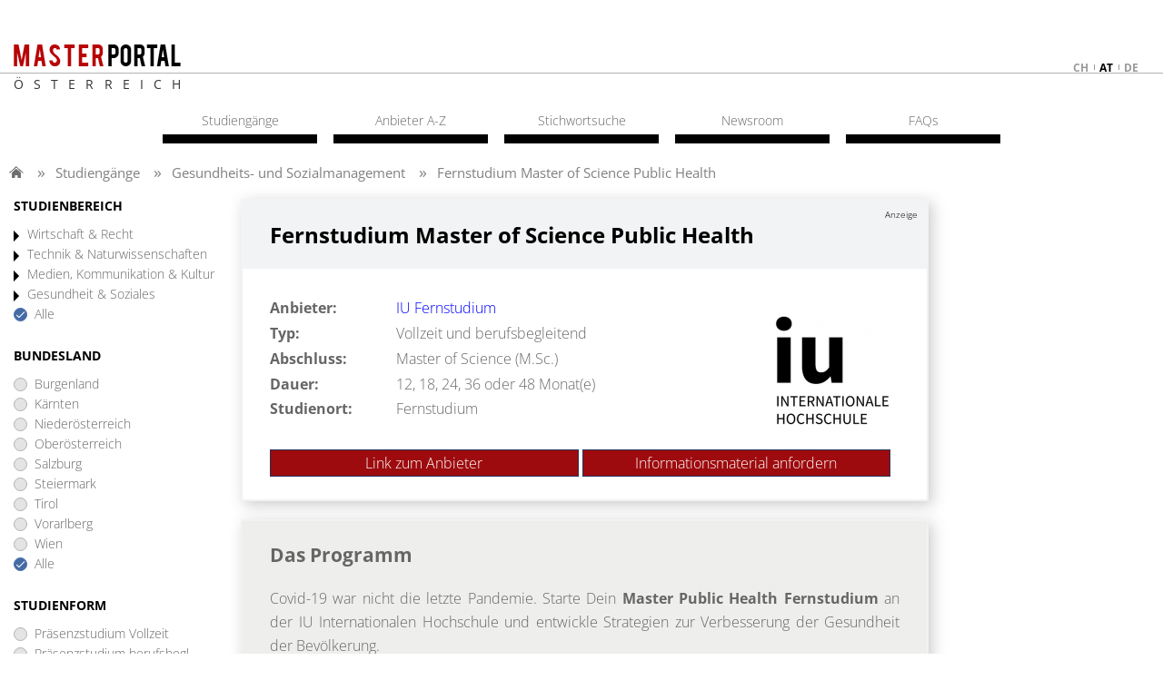

--- FILE ---
content_type: text/html;charset=UTF-8
request_url: https://www.postgraduate-master.at/studiengang/fernstudium_master_of_science_public_health-4786.htm
body_size: 13080
content:
<!-- Deutschland Österreich --><!DOCTYPE html>
<html lang="de">
<head>
  <meta charset="UTF-8">
  
  <meta name="viewport" content="width=device-width, initial-scale=1.0">
  <meta name="publisher" content="plus Media GmbH">
  <meta name="copyright" content="(c) plus Media GmbH">
  <meta name="author" content="plus Media GmbH">
  <meta name="audience" content="all, alle">
  <meta name="Page-type" content="Bildungsportal">
  <meta name="expires" content="NEVER">
  <meta name="description" content="Alles über den Studiengang Fernstudium Master of Science Public Health | IU Fernstudium &#10003; Informationen zu &#10038; Berufsfeld und Zielpublikum &#10038; Schwerpunkte &#10038; Curriculum &#10038; Aufnahme und Zugangsvoraussetzungen">
  
  <link rel="icon" type="image/png" href="/favicon.png" />
  
   
  <meta name="robots" content="NOINDEX,NOFOLLOW">  
  <title>Fernstudium Master of Science Public Health | IU Fernstudium</title>
  
  
 <!--   Cookie Script https://github.com/orestbida/cookieconsent -->
  <link rel="stylesheet" href="/css/cookieconsent.css">
  <style>
      :root  {
          --cc-overlay-bg: rgba(4,6,8,.60);
      }
      /*#cc--main #c-bns {*/
      /*    display: flex;*/
      /*    flex-direction: column-reverse;*/
      /*}*/
  </style>
  <script defer src="/js/cookieconsent.js"></script>
  
  <script>
      window.addEventListener('load', function(){
  
          // obtain plugin
          var cc = initCookieConsent();
  
          // run plugin with your configuration
          cc.run({
              current_lang: 'de',
              autoclear_cookies: true,                   // default: false
              page_scripts: true,                        // default: false
              force_consent: true,                       // default: false
              cookie_name: 'consent_managment',          // default: 'cc_cookie'
  
              // mode: 'opt-in'                          // default: 'opt-in'; value: 'opt-in' or 'opt-out'
              // delay: 0,                               // default: 0
              // auto_language: '',                      // default: null; could also be 'browser' or 'document'
              // autorun: true,                          // default: true
              // force_consent: false,                   // default: false
              // hide_from_bots: false,                  // default: false   !!!
              // remove_cookie_tables: false             // default: false
              // cookie_name: 'cc_cookie',               // default: 'cc_cookie'
              // cookie_expiration: 182,                 // default: 182 (days)
              // cookie_necessary_only_expiration: 182   // default: disabled
              // cookie_domain: location.hostname,       // default: current domain
              // cookie_path: '/',                       // default: root
              // cookie_same_site: 'Lax',                // default: 'Lax'
              // use_rfc_cookie: false,                  // default: false
              // revision: 0,                            // default: 0
  
              gui_options: {
                  consent_modal: {
                      layout: 'cloud',               // box/cloud/bar
                      position: 'middle center',     // bottom/middle/top + left/right/center
                      transition: 'slide',           // zoom/slide
                      swap_buttons: false            // enable to invert buttons
                  },
                  settings_modal: {
                      layout: 'box',                 // box/bar
                      // position: 'left',           // left/right
                      transition: 'slide'            // zoom/slide
                  }
              },
  
              onFirstAction: function(user_preferences, cookie){
                  // callback triggered only once on the first accept/reject action
                  logConsent(cc);
              },
  
              onAccept: function (cookie) {
                  // callback triggered on the first accept/reject action, and after each page load
              },
  
              onChange: function (cookie, changed_categories) {
                  // callback triggered when user changes preferences after consent has already been given
                  logConsent(cc);
              },
  
              languages: {
                  'de': {
                      consent_modal: {
                          title: 'Cookies und Dienste von Drittanbietern',
                          description: 'Wir verwenden Cookies und Dienste von Drittanbietern um Darstellung und Performance zu verbessern und um besser zu verstehen wie unsere Website verwendet wird. <button type="button" data-cc="c-settings" class="cc-link">Individuelle Einstellungen</button>',
                          primary_btn: {
                              text: 'Alle erlauben',
                              role: 'accept_all'              // 'accept_selected' or 'accept_all'
                          },
                          secondary_btn: {
                              text: 'Nur notwendige erlauben',
                              role: 'accept_necessary'        // 'settings' or 'accept_necessary'
                          }
                      },
                      settings_modal: {
                          title: 'Einstellungen zur Einwilligungsverwaltung (Consent Management)',
                          save_settings_btn: 'Einstellungen speichern',
                          accept_all_btn: 'Alle akzeptieren',
  //                             reject_all_btn: 'Technische notwendige akzeptieren',
                          close_btn_label: 'Schließen',
                          cookie_table_headers: [
                              {col1: 'Name'},
                              {col2: 'Domain'},
                              {col3: 'Expiration'},
                              {col4: 'Description'}
                          ],
                          blocks: [
                              {
                                  title: 'Einstellungen zur Zustimmung von Cookies und Diensten von Drittanbietern',
                                  description: 'Einige davon sind technisch notwendig, andere erleichtern Ihnen die Nutzung oder helfen uns unsere Website zu verbessern. Sie können für jede Kategorie eine separate Einstellung vornehmen. Für weitere Details lesen Sie bitte unsere <a href="/s/impressum.htm" class="cc-link">Datenschutzerklärung</a>.'
                              }, {
                                  title: 'Technisch notwendige',
                                  description: 'Diese Cookies und Dienste sind notwendig für den Betrieb der Seite. ',
                                  toggle: {
                                      value: 'necessary',
                                      enabled: true,
                                      readonly: true          // cookie categories with readonly=true are all treated as "necessary cookies"
                                  },
                                  cookie_table: [             // list of all expected cookies
                                      {
                                          col1: 'consent_managment',       // match all cookies starting with "_ga"
                                          col2: 'Diese Seite',
                                          col3: '6 Monate',
                                          col4: 'Cookie merkt sich Einstellungen der Cookie/Drittanbieter Zustimmung.',
                                          is_regex: true
                                      },
                                      {
                                          col1: 'FHID',
                                          col2: 'Diese Seite',
                                          col3: '5 Tage',
                                          col4: 'Unser Cookie für Anmeldung und Einstellungen.',
                                      },
                                  ]
                              },
  
  //                                 {
  //                                   title: 'Funktionelle Cookies',
  //                                   description: 'Diese Cookies dienen dazu die Funktionalität der Website für Sie zu verbessern bzw. zu erweitern. Beispiele: Schriftarten, Emojis, externe Benutzeroberflächen-Module',
  //                                   toggle: {
  //                                       value: 'functional',
  //                                       enabled: false,
  //                                       readonly: false
  //                                   }
  //                                 },
  
  
                              {
                                  title: 'Marketing Cookies',
                                  description: 'Wir setzen Marketing-Tools von Drittanbietern ein um die Nutzung unserer Website zu analysieren und die Benutzerfreundlichkeit zu verbessern.',
                                  toggle: {
                                      value: 'analytics',     // your cookie category
                                      enabled: false,
                                      readonly: false
                                  },
                                  cookie_table: [             // list of all expected cookies
                                      {
                                          col1: '^__g',       // match all cookies starting with "__utm"
                                          col2: 'Google',
                                          col3: 'Bis zu einem Jahr',
                                          col4: 'Analytics Zugriffstatistik und Tag Manager',
                                          is_regex: true
                                      },
  //                                         {
  //                                             col1: '_gid',
  //                                             col2: 'google.com',
  //                                             col3: '1 day',
  //                                             col4: 'description ...',
  //                                         }
                                  ]
                              }
  //                                 , {
  //                                     title: 'More information',
  //                                     description: 'For any queries in relation to our policy on cookies and your choices, please <a class="cc-link" href="#yourcontactpage">contact us</a>.',
  //                                 }
                          ]
                      }
                  }
              }
          });
      });

      function logConsent(cc){

          // Retrieve all the fields
          //const cookie = cc.getCookie();
          const preferences = cc.getUserPreferences();

          // add the current site. e.g. www.studieren-studium.com
          preferences.site = window.location.hostname;

          // Send the data to your backend
          // const fetchOrigin = 'http://localhost:8040';
          const fetchOrigin = 'https://www.studieren-studium.com';

          fetch(fetchOrigin + '/infrastructure/cookieScriptLog', {
              method: 'POST',
              headers: {
                  'Content-Type': 'application/json'
              },
              body: JSON.stringify(preferences)
          });

          // console.log('Logged cookie consent', preferences);
      }
  </script>    
  
  
    <!-- Google Tag Manager -->
  <script type="text/plain" data-cookiecategory="analytics">(function(w,d,s,l,i){w[l]=w[l]||[];w[l].push({'gtm.start':
  new Date().getTime(),event:'gtm.js'});var f=d.getElementsByTagName(s)[0],
  j=d.createElement(s),dl=l!='dataLayer'?'&l='+l:'';j.async=true;j.src=
  'https://www.googletagmanager.com/gtm.js?id='+i+dl;f.parentNode.insertBefore(j,f);
  })(window,document,'script','dataLayer','GTM-TPPGSC6');</script>
  <!-- End Google Tag Manager -->
  
  <!-- include the site stylesheet -->
    
    
  <link media="all" rel="stylesheet" href="/css/main.css?1713872127">
  <link media="all" rel="stylesheet" href="/css/main-custom.css?1667808944">  
    
  <!-- include jQuery library -->
    <script src="/js/jquery-1.12.4.min.js"></script>
  
  <!-- include custom JavaScript -->
    <script src="/js/jquery.main.js" defer></script>
  
    
  
  <!--   Make Google Analytics compatible with cookie script -->
  <script>
    // Manually create Google analytics ga() function independent on consent for tracking
    // This is necessary for the new cookie script, which takes around .5sec to load
    // the Google Analytics JS. If we define ga() like this beforehand, we don't break
    // page impression trackings which occur before Google Analytics is loaded.
    // Events are simply queued in the ga array, and then processed once Analyics JS is loaded
    // E.g. ga('send', 'event', 'presentation', 'impression', '123456');
    window['ga'] = window['ga'] || function() {
      (window['ga'].q = window['ga'].q || []).push(arguments)
    }
    // Configure and queue pageview tracking (Only processed once Analytics js is loaded)
    ga('create', 'UA-2034375-5', 'auto');
    ga('send', 'pageview');

    // Old custom function for email links utilityFunctions.php::makeEMailUrl()
    function correctURL(url){
      url.href = url.href.replace(/\(at\)/, "@");
    }    
  </script>
  
  <script type="text/plain" data-cookiecategory="analytics">
    // Minified google code demystified:
    // https://developers.google.com/analytics/devguides/collection/analyticsjs/tracking-snippet-reference
    // https://stackoverflow.com/a/22717237
  
    (function(i,s,o,g,r,a,m){i['GoogleAnalyticsObject']=r;i[r]=i[r]||function(){
    (i[r].q=i[r].q||[]).push(arguments)},i[r].l=1*new Date();a=s.createElement(o),
    m=s.getElementsByTagName(o)[0];a.async=1;a.src=g;m.parentNode.insertBefore(a,m)
    })(window,document,'script','//www.google-analytics.com/analytics.js','ga');
  </script>    
  
</head>



<body>
  <!-- main container of all the page elements -->
  <div id="wrapper">
  
    <!-- header of the site -->
    <div id="header">
      <div class="container">
        <strong class="logo">
          <a href="/"><img src="/images/logo.png" alt="master portal"></a>
          <span class="logo-subline"
                          style="letter-spacing: 11.1px;"
                      >
          
          Österreich</span>
        </strong>
        
        <ul class="language-list hidden-mobile">
                      <li>
              <a href="https://www.postgraduate-master.ch">
                ch              </a>
            </li>
                      <li class="active">
              <a href="https://www.postgraduate-master.at">
                at              </a>
            </li>
                      <li>
              <a href="https://www.postgraduate-master.de">
                de              </a>
            </li>
                  </ul>
        
        <div class="burger-button hidden-desktop">
          <a href="#mobile-nav"><img src="/images/burger-button.png"></a>
        </div>
      </div>
    <!-- end of header -->
    </div>
    
    <!-- contains main informative part of the site -->
    <main id="main">
    
              <div id="breadcrumbs_container">
          <ul id='breadcrumbs'>
  <li class='first'>  </li>
<li><a href="/">Studiengänge</a>
</li>
<li><a href="/gesundheitsmanagement_sozialmanagement.htm">Gesundheits- und Sozialmanagement</a>
</li>
<li>Fernstudium Master of Science Public Health</li>
</ul>

        </div>
          
    
      <div class="container">
        <!-- contain sidebar of the page -->
        <aside id="sidebar" class="sidebar">
        
          <!-- Nach Bereich -->
          <div class="open-close">
            <a class="outer-opener">STUDIENBEREICH</a>
            <div class="outer-slide">
            	            
                                              <div class="inner-open-close">
                  <a href="#" class="inner-opener">
                    Wirtschaft & Recht                  </a>
                                      <div class="inner-slide">
                      <ul class="sidebar-menu">                
                        <li class=""><a href="/betriebswirtschaft_bwl.htm">Betriebswirtschaft</a></li>
<li class=""><a href="/consulting.htm">Consulting</a></li>
<li class=""><a href="/finanzwesen_steuerwesen_controlling.htm">Finanz- und Steuerwesen, Controlling</a></li>
<li class=""><a href="/immobilienmanagement_facilitymanagement.htm">Immobilien- und Facilitymanagement</a></li>
<li class=""><a href="/logistikmanagement_supply_chain_management.htm">Logistik, Supply Chain Management</a></li>
<li class=""><a href="/management_unternehmensfuehrung.htm">Management, Unternehmensführung</a></li>
<li class=""><a href="/marketing_verkauf_unternehmenskommunikation.htm">Marketing, Verkauf, Unternehmenskommunikation</a></li>
<li class=""><a href="/personalwesen.htm">Personalwesen</a></li>
<li class=""><a href="/recht.htm">Recht</a></li>
<li class=""><a href="/tourismusmanagement_sportmanagement_eventmanagement.htm">Tourismus, Sport- und Eventmanagement</a></li>
<li class=""><a href="/wirtschaft_technik.htm">Wirtschaft & Technik</a></li>
<li class=""><a href="/wirtschaft_international.htm">Wirtschaft International</a></li>
<li class=""><a href="/weitere_vertiefungen_wirtschaft_recht.htm">Weitere Vertiefungen</a></li>
                      </ul>
                    </div> 
                                  </div>  
                                              <div class="inner-open-close">
                  <a href="#" class="inner-opener">
                    Technik & Naturwissenschaften                  </a>
                                      <div class="inner-slide">
                      <ul class="sidebar-menu">                
                        <li class=""><a href="/architektur_bau.htm">Architektur & Bau</a></li>
<li class=""><a href="/elektrotechnik_energietechnik_informationstechnik.htm">Elektro, Energie- und Informationstechnik</a></li>
<li class=""><a href="/fahrzeugtechnik_verkehrstechnik.htm">Fahrzeugtechnik, Verkehrstechnik</a></li>
<li class=""><a href="/informatik_it.htm">Informatik, IT</a></li>
<li class=""><a href="/maschinenbau_mechatronik.htm">Maschinenbau, Mechatronik</a></li>
<li class=""><a href="/medizintechnik.htm">Medizintechnik</a></li>
<li class=""><a href="/naturwissenschaften.htm">Naturwissenschaften</a></li>
<li class=""><a href="/produktion_verfahrenstechnik.htm">Produktion, Verfahrenstechnik</a></li>
<li class=""><a href="/umwelt_umweltschutz.htm">Umwelt, Umweltschutz</a></li>
<li class=""><a href="/versorgungstechnik_gebaeudeversorgung.htm">Versorgungstechnik, Gebäudeversorgung</a></li>
<li class=""><a href="/wirtschaft_technik.htm">Technik & Wirtschaft</a></li>
<li class=""><a href="/weitere_vertiefungen_technik_naturwissenschaften.htm">Weitere Vertiefungen</a></li>
                      </ul>
                    </div> 
                                  </div>  
                                              <div class="inner-open-close">
                  <a href="#" class="inner-opener">
                    Medien, Kommunikation & Kultur                  </a>
                                      <div class="inner-slide">
                      <ul class="sidebar-menu">                
                        <li class=""><a href="/medien_kommunikation.htm">Medien, Kommunikation</a></li>
<li class=""><a href="/sprache_kunst_kultur.htm">Sprache, Kunst, Kultur</a></li>
<li class=""><a href="/weitere_vertiefungen_medien_kommunikation_kultur.htm">Weitere Vertiefungen</a></li>
                      </ul>
                    </div> 
                                  </div>  
                                              <div class="inner-open-close">
                  <a href="#" class="inner-opener">
                    Gesundheit & Soziales                  </a>
                                      <div class="inner-slide">
                      <ul class="sidebar-menu">                
                        <li class=""><a href="/coaching_mediation_social_skills.htm">Coaching, Mediation, Social Skills</a></li>
<li class=""><a href="/gesundheit_therapien_pflege.htm">Gesundheit, Therapien, Pflege</a></li>
<li class=""><a href="/gesundheitsmanagement_sozialmanagement.htm">Gesundheits- und Sozialmanagement</a></li>
<li class=""><a href="/medizin.htm">Medizin</a></li>
<li class=""><a href="/psychologie.htm">Psychologie</a></li>
<li class=""><a href="/soziales_paedagogik.htm">Soziales, Pädagogik</a></li>
<li class=""><a href="/weitere_vertiefungen_gesundheit_soziales.htm">Weitere Vertiefungen</a></li>
                      </ul>
                    </div> 
                                  </div>  
                            <ul class="sidebar-menu">
                <li class="active"><a href="/">Alle</a></li>
              </ul>              
            </div>
          </div>
              
              
          <!-- Regions -->        
          <div class="open-close">
            <a href="#" class="outer-opener">BUNDESLAND</a>
            <div class="outer-slide">
              <ul class="sidebar-menu">
                                  <li class=""><a href="/alle-fachrichtungen-burgenland.htm">Burgenland</a></li>
                                  <li class=""><a href="/alle-fachrichtungen-kaernten.htm">Kärnten</a></li>
                                  <li class=""><a href="/alle-fachrichtungen-niederoesterreich.htm">Niederösterreich</a></li>
                                  <li class=""><a href="/alle-fachrichtungen-oberoesterreich.htm">Oberösterreich</a></li>
                                  <li class=""><a href="/alle-fachrichtungen-salzburg.htm">Salzburg</a></li>
                                  <li class=""><a href="/alle-fachrichtungen-steiermark.htm">Steiermark</a></li>
                                  <li class=""><a href="/alle-fachrichtungen-tirol.htm">Tirol</a></li>
                                  <li class=""><a href="/alle-fachrichtungen-vorarlberg.htm">Vorarlberg</a></li>
                                  <li class=""><a href="/alle-fachrichtungen-wien.htm">Wien</a></li>
                                <li class="active"><a href="/">Alle</a></li>
              </ul>
            </div>
          </div>
          
          <!-- Studienform -->
          <div class="open-close">
            <a href="#" class="outer-opener">STUDIENFORM</a>
            <div class="outer-slide">
              <ul class="sidebar-menu">
                <li class=""><a href="/alle-fachrichtungen-vollzeit.htm">Präsenzstudium Vollzeit</a></li>
                <li class=""><a href="/alle-fachrichtungen-berufsbegleitend.htm">Präsenzstudium berufsbegl.</a></li>
                <li class=""><a href="/alle-fachrichtungen-fernstudium.htm">Fernstudium</a></li>
                <li class="active"><a href="/">Alle</a></li>
              </ul>
            </div>
          </div>
          
        </aside>
        
        
        <!-- main content (content + ads) -->
        <div id="two-columns">
          


<script>
    window.dataLayer = window.dataLayer || [];
    window.dataLayer.push({
        'event': 'eventTracking',
        'category': 'presentation',
        'action':  'impression',
        'label': '4786',
    });


  if (typeof ga !== 'undefined') {
  	ga('send', 'event', 'presentation', 'impression', '4786');
  }

	function trackLink() {
		window.dataLayer.push({
	        'event': 'eventTracking',
	        'category': 'presentation',
	        'action':  'link',
	        'label': '4786',
	    });
		
	  if (typeof ga !== 'undefined') {
		  ga('send', 'event', 'presentation', 'link', '4786');
	  }
	}

	function trackMail() {
			window.dataLayer.push({
	        'event': 'eventTracking',
	        'category': 'presentation',
	        'action':  'mail',
	        'label': '4786',
	    });
		
	  if (typeof ga !== 'undefined') {
		  ga('send', 'event', 'presentation', 'mail', '4786');
	  }
	}
</script>

<!-- contain the main content of the page -->
<div id="content" class="content-full-width fhpresentation">
  <!-- content-alt block -->
  <div class="content-block with-gray-bg shadow">
  	
    <div class="block-title">
    	<div class="anzeige" style="font-size: 0.4em">Anzeige</div>
    	<h1>
      Fernstudium Master of Science Public Health      </h1>
    </div>
    <div class="box-list">
      <dl>
        <dt>Anbieter:</dt>
        <dd>
        	<a href="/bildungsanbieter/iu_fernstudium-290.htm">
        		IU Fernstudium        	</a>
        </dd>
        
         
          <dt>Typ:</dt>
          <dd>Vollzeit und berufsbegleitend</dd>
               
           
       	         	       	         	       	         	  		      <dt>Abschluss:</dt>
  		      <dd>Master of Science (M.Sc.)</dd>
  		      <dt>Dauer:</dt>
  		      <dd>12, 18, 24, 36 oder 48 Monat(e)</dd>
      		       	           
				          <dt>Studienort:</dt>
          <dd>Fernstudium</dd>
                  
      </dl>
            <span class="img-wrap"><img src="/Pic/FH/4786/logo.png?1761728637" 
        alt="Logo IU Fernstudium"></span>
          </div>
    
		 <div class="presentationbox-buttons">
				<div class="presentationbox-button-left">
					<a href="https://iu.prf.hn/click/camref:1101l4K2G/creativeref:1100l66467" onclick="trackLink()" target="anbieter">Link zum Anbieter</a>				</div>
				<div class="presentationbox-button-right">
											<input onclick="window.location='#mailformanchor'" style="width: 100%;" type="button" value="Informationsmaterial anfordern" />
									</div>
			</div>
    
  </div>
  
  
  <!-- Das Master Programm -->
      <div class="content-block with-gray-bg shadow">
      <div class="content-box">
      
         
          <div class="txt-wrap">
          	<h2>Das Programm</h2>
            Covid-19 war nicht die letzte Pandemie. Starte Dein <strong>Master Public Health Fernstudium</strong> an der IU Internationalen Hochschule und entwickle Strategien zur Verbesserung der Gesundheit der Bevölkerung.<br /><br /><img class="bildmitte" src="https://www.postgraduate-master.de/Pic/Dept/4786/2107_public_health_zk8lxw_.jpg?1628672768" /><br />Im Fernstudium beschäftigst Du Dich mit internationalen Zusammenhängen und der Digitalisierung im Gesundheitswesen. Du wählst aus einer breit gefächerten Auswahl an Spezialisierungen die Themen aus, die zu Deiner beruflichen Planung passen, und erweiterst Dein Wissen über psychische, körperliche und soziale Bedingungen von Gesundheit und Krankheit. Nach Deinem fachverwandten Bachelor kannst Du sofort in das <strong>120-ECTS-Programm</strong> einsteigen. Das <strong>60-ECTS-Programm</strong> ist ein weiterbildender Studiengang, der an Deine Berufserfahrung anknüpft.                      </div>
      	</div>
    </div>
    
  
  <!-- Berufsfeld / Zielpublikum -->
      <div class="content-block with-gray-bg shadow">
      <div class="content-box reverse">
        </span>        <div class="txt-wrap">
        	<h2>Deine Vorteile im Fernstudium Public Health</h2>
          <strong>Studiere flexibel</strong><br />zeit- und ortsunabhängig mit 24/7 Online-Prüfungen in Voll- oder Teilzeit.<br /><br /><strong>Lerne innovativ</strong><br />auf Deinem digitalen Campus mit Deiner eigenen Lern-KI und multimedialen Tools.<br /><br /><strong>Staatlich anerkannt</strong><br />Profitiere von einem akkreditierten Abschluss mit exzellenten Karriereperspektiven.<br /><br /><img class="bildmitte" src="https://www.postgraduate-master.de/Pic/Dept/4786/Zusatzbild_Generisch_Fernstudium_maedchen_cafe_.jpg?1628672768" />        </div>                
      </div>
    </div>
    
  
  
  <!-- Schwerpunkte / Curriculum -->
    
    <div class="content-block with-gray-bg shadow">
      <div class="content-box">
        </span>        <div class="txt-wrap">
        	<h2>Karriereaussichten</h2>
          Nach Deinem <strong>Fernstudium Public Health</strong> kannst Du in verschiedenen Bereichen tätig und erfolgreich werden. Im öffentlichen Gesundheitsdienst, der öffentlichen Verwaltung, bei Berufsverbänden, Krankenkassen oder in der Forschung und Lehre warten ausgezeichnete Karriereperspektiven auf Dich. Auch Sozialversicherungsträger, internationale Organisationen wie die WHO und Beratungsstellen brauchen Profis mit Deinen Qualifikationen. Mit Deinem Public Health Master bist Du dazu qualifiziert, verantwortungsvolle und leitende Positionen einzunehmen. Nach Deinem Abschluss arbeitest Du zum Beispiel als ...<br /><br /><strong>Programmleitung im Bundesministerium (m/w/d)</strong><br />Als Leitung eines Programms mit Bezug zu Gesundheit in einem Bundesministerium nutzt Du Dein umfangreiches Wissen zur fachlichen und strategischen Beratung der Entscheidungstragenden. Du stellst Dein eigenes Projektteam aus vielversprechenden Talenten zusammen und sorgst dafür, dass alle Abläufe so effizient wie möglich gestaltet werden. Gleichzeitig baust Du Dir ein internationales Netzwerk aus Politikschaffenden und disziplinübergreifenden Profis auf.<br /><br /><strong>Senior Associate im Beratungsunternehmen (m/w/d)</strong><br />Die körperliche und psychische Gesundheit der Mitarbeitenden ist in vielen Unternehmen wichtig. Gerade in Zeiten, in denen die Zahlen der Burn-out-Betroffenen drastisch steigen, ist professionelle Beratung gefragt. In der Position als Senior Associate kümmerst Du Dich beispielsweise um das Projektmanagement, fachliche Beratung und Implementieren von Projekten bei Deiner Kundschaft. Mit Deinem Master Public Health Fernstudium kannst Du auch Teamführung und Managementpositionen übernehmen.<br /><br /><strong>Wissenschaftliche Kraft für Gesundheitsförderung (m/w/d)</strong><br />Welche Maßnahmen fördern die Gesundheit unterschiedlicher Bevölkerungsgruppen effizient? Fragen wie dieser widmest Du Dich als wissenschaftliche Kraft für Gesundheitsförderung. Du entwickelst, implementiertest und evaluierst Programme, die Gesundheit und Lebensqualität Deiner Zielgruppe verbessern sollen. Die Ergebnisse publizierst Du im Anschluss in Fachzeitschriften oder präsentierst diese auf Kongressen. Auch die Schulung von Mitarbeitenden und kooperierenden Unternehmen kann zu Deinen Aufgaben gehören.<br /><br /><img class="bildmitte" src="https://www.postgraduate-master.de/Pic/Dept/4786/Zusatzbild_Generisch_Fernstudium_GettyImages_1092323550_kmy1ah_.jpg?1628672768" />        </div>
      </div>
    </div>
    
  
  <!-- Praxisbezug / Internationalisierung -->
		  <div class="content-block with-gray-bg shadow">
      <div class="content-box reverse">
         
        <div class="txt-wrap">
        	<h2>Inhalte</h2>
          <span style="text-decoration: underline;"><strong>60 ECTS</strong><br /></span><br /><strong>1. Semester </strong><br />
<ul>
<li>Epidemiologie</li>
<li>Forschungsmethodik</li>
<li>Sozialmedizin </li>
<li>Gesundheitspolitik und Planung</li>
<li>Biostatistik und Demografie</li>
<li>Gesundheitswirtschaft</li>
</ul>
<strong>2. Semester</strong> <br />
<ul>
<li>Seminar: Planetary Health  </li>
<li>Wahlpflichtmodul A</li>
<li>Masterarbeit</li>
</ul>
<strong>Wahlpflichtmodule</strong> <br />Im 2. Semester wählst Du ein Wahlpflichtmodul A. Dafür stehen folgende Module zur Wahl:<br />
<ul>
<li>Arbeit und Gesundheit</li>
<li>Digitalisierung in Medizin und Pflege</li>
<li>Gender, Partizipation und Gesundheit</li>
<li>Gesundheitsförderung und -kommunikation</li>
<li>Gesundheitskommunikation</li>
<li>Infectious Deseases and Global Health</li>
<li>Innovation in Pharma and Medical Technology</li>
<li>Nutrition and Global Health</li>
</ul>
<img class="bildmitte" src="https://www.postgraduate-master.de/Pic/Dept/4786/Zusatzbild_Generisch_Ma_dchen_Uni_Laptop_Getty_.jpg?1628672768" /><br /><span style="text-decoration: underline;"><strong>120 ECTS</strong><br /></span><br /><strong>1. Semester</strong> <br />
<ul>
<li>Public Health</li>
<li>Epidemiologie</li>
<li>Forschungsmethodik</li>
<li>Sozialmedizin </li>
<li>Gesundheitspolitik und Planung</li>
<li>Biostatistik und Demografie</li>
</ul>
<strong>2. Semester</strong><br />
<ul>
<li>Gesundheitswirtschaft</li>
<li>Internationale Gesundheitssysteme</li>
<li>Projekt: Public Health Forschung</li>
<li>Prävention und Gesundheitsförderung</li>
<li>Global Health </li>
<li>Gesundheitspsychologie und -soziologie</li>
</ul>
<strong>3. Semester</strong> <br />
<ul>
<li>Seminar Gesellschaftliche Herausforderungen der Digitalisierung</li>
<li>Evidenzbasierte Praxis und Prozessgestaltung im Gesundheitswesen</li>
<li>Wahlpflichtmodul A</li>
<li>Wahlpflichtmodul B</li>
</ul>
<strong>4. Semester: </strong>Master Thesis<br /><br /><strong>Wahlpflichtmodule</strong> <br />Im 3. Semester wählst Du ein <strong>Wahlpflichtmodul A</strong>. Dafür stehen folgende Module zur Wahl:<br />
<ul>
<li>Arbeit und Gesundheit</li>
<li>Digitalisierung in Medizin und Pflege</li>
<li>Gender, Partizipation und Gesundheit</li>
<li>Infectious Deseases and Global Health</li>
<li>Nutrition and Global Health</li>
</ul>
Im 3. Semester wählst Du ein <strong>Wahlpflichtmodul B</strong>. Dafür stehen folgende Module zur Wahl:<br />
<ul>
<li>Angewandte quantitative und qualitative Methoden</li>
<li>Angewandte Statistik und Data Science</li>
<li>Arbeit und Gesundheit</li>
<li>Digitalisierung in Medizin und Pflege</li>
<li>Gender, Partizipation und Gesundheit</li>
<li>Gesundheitskommunikation</li>
<li>Gesundheitspolitik und -management</li>
<li>Health Care Management A</li>
<li>Infectious Deseases and Planetary Health</li>
<li>Innovation in Pharma and Medical Technology</li>
<li>Management und Leadership</li>
<li>Nutrition and Planetary Health</li>
<li>Personalgewinnung und -bindung in Medizin und Pflege</li>
</ul>
<img class="bildmitte" src="https://www.postgraduate-master.de/Pic/Dept/4786/Zusatzbild_Generisch_Fernstudium_maedchen_laptop_office_.jpg?1628672844" />        </div>
      </div>
    </div>
			
  <!-- Aufnahme und Zugangsvoraussetzungen -->
      <div class="content-block with-gray-bg shadow">
      <h2>Zulassung</h2>
      
            
            	<div class="content-box">
        	<div class="txt-wrap">
          	<strong>Allgemeine Zulassungsvoraussetzungen</strong><br /><br /><span style="text-decoration: underline;">120 ECTS:</span><br />
<ul>
<li>Abgeschlossenes, grundständiges Studium der Gesundheits- oder Pflegewissenschaften, Humanbiologie, Humanmedizin oder Pharmazie</li>
<li>Von einer staatlichen oder staatlich anerkannten Hochschule/Universität  </li>
<li>Abschlussnote mindestens “Befriedigend"  </li>
</ul>
Wenn Du ein Erststudium im Bereich Statistik, Biostatistik, Soziologie oder verwandte Sozialwissenschaften, Politik- oder Wirtschaftswissenschaften vorweisen kannst, ist eine Zulassung unter folgenden Bedingungen möglich:  <br />
<ul>
<li>Nachweis von zwei absolvierten Kursen mit einem Schwerpunkt in Medizinischen Grundlagen (insgesamt 10 ECTS).  </li>
<li>Alternativer Zugang durch das Belegen der Kurse: „Medizin für Nichtmediziner I“ (wenn nur ein Kurs fehlt) sowie zusätzlich „Medizin für Nichtmediziner II“ (wenn zwei Kurse fehlen) </li>
</ul>
<span style="text-decoration: underline;">60 ECTS: </span><br />
<ul>
<li>Abgeschlossenes, grundständiges Studium  </li>
<li>Von einer staatlichen oder staatlich anerkannten Hochschule/Universität  </li>
<li>Abschlussnote mindestens „Befriedigend“  </li>
<li>Nachweis über mind. ein Jahr qualifizierte Berufserfahrung zu Beginn des Studienprogramms (Diese ist nach Abschluss des grundständigen Studiums zu erwerben.) </li>
</ul>
<strong>Optionale Eignungsprüfung</strong> <br />Je nach Vorbildung sind beim 60-ECTS-Studienprogramm zusätzlich folgende Einstiegsmöglichkeiten ausschlaggebend:<br />
<ul>
<li>Bei 240 ECTS aus Erststudium: Direkter Zugang möglich</li>
<li>Bei 210 ECTS aus Erststudium: Ablegen einer Eignungsprüfung (TASC) oder optional Belegung von Kursen im Umfang von 30 ECTS</li>
<li>Bei 180 ECTS aus Erststudium: Ablegen einer Eignungsprüfung (TASC)</li>
</ul>
Die Anrechnung von außerhalb des Hochschulwesens erworbenen Kenntnissen und Fähigkeiten ist grundsätzlich möglich.          </div>
        </div>
                  
    </div>
    
	
				<div class="content-block with-gray-bg shadow">
      <div class="content-box">
        
         
        
        <div class="txt-wrap">
        	<h2>Testimonials</h2>
          <img class="bildmitte" src="https://www.postgraduate-master.de/Pic/Dept/4786/2407_Koop_USPs_Banner_Testimonials_800x300_1_.jpg?1730806012" /><br /><img class="bildmitte" src="https://www.postgraduate-master.de/Pic/Dept/4786/2407_Koop_USPs_Banner_Testimonials_800x300_5_.jpg?1730806012" />        </div>
      </div>
    </div>
		
				<div class="content-block with-gray-bg shadow">
      <div class="content-box reverse">
         
        <div class="txt-wrap">
        	<h2>Videos</h2>
          <p><div data-service="youtube" data-id="ltEvw3tDFac" data-autoscale=""></div></p>
<p><div data-service="youtube" data-id="EeVHXpX_o9k" data-autoscale=""></div></p>        </div>
      </div>
    </div>
				
				 
		

 <!--  Kontaktformular -->  
    
    <script type="text/javascript">
      var action='/FH/Contact.htm#mailformanchor';
  
      function sendMail() {
        if ($('#additional')[0] && $('#additional')[0].value.indexOf('href') >= 0) {
          alert('Sie dürfen keine Links (href) im Text angeben.');
          return;
        }

        trackMail();
  
        $('#mailForm')[0].action = action;
        $('#mailForm')[0].submit();
      }
    </script>
  
    <div id="mailformanchor" class="content-block shadow">
      <strong class="block-title black">Informationsmaterial anfordern</strong>
      
              <span class="img-wrap mail-image hidden-desktop">
        <img style="width: auto;" src="/Pic/FH/4786/logo.png?1761728637" alt="Logo IU Fernstudium 
         Fernstudium Master of Science Public Health">
        </span>
            
      
                		<p>
          			Hier können Sie kostenloses Informationsmaterial zu diesem Studiengang direkt vom Bildungsanbieter IU Fernstudium anfordern. 
          		 	Die angegebenen Daten werden ausschließlich an diesen Bildungsanbieter übermittelt und selbstverständlich nicht an Dritte weiter gegeben.
  				</p>
			       
      
     	<div id="mailFormSending" style="display: none;">
  			<h2 class="h4" style="margin: 0 0 14px 0;">Ihre Nachricht wird gesendet...</h2>
  		</div>
  		<div id="mailFormSent" style="display: none;">
  			<h2 class="h4" style="margin: 0 0 14px 0;">Ihre Nachricht wurde gesendet.</h2>
  		</div>

			<div id="mailDiv">
      
      	<div class="content-box">

  			<form action="#" method="POST" id="mailForm" class="content-box-form" >
  					<div id="mailErrors" style="display: none; margin: 10px 0px;">
        			<div style="color: red; font-size: 0.95rem;"><span id="mailErrorsText"></span></div>
        		</div>
        
          <input type="hidden" name="contact_id" value="4786">
          <fieldset>
            <div class="input-wrap with-select">
              <select name="contact_sex" class="select">
                <option value="Frau" >
                  Frau                </option>
                <option value="Herr" >
                  Herr                </option>
                <option value="divers" >
                  divers                </option>
                <option value="keine Angabe" >
                  keine Angabe                </option>
              </select>              
              
              <input name="contact_surname" type="text" 
                placeholder="Vorname" 
                value="">
            </div>
            <div class="input-wrap">
              <input name="contact_name" type="text" 
                placeholder="Nachname" 
                value="">
            </div>
                        <div class="input-wrap">
              <input name="contact_country" type="text"
                placeholder="Land"
                value="" >
            </div>
            <div class="input-wrap">
              <input name="contact_phone" type="text"
                placeholder="Telefon"
                value="" >
            </div>
            <div class="input-wrap">
              <input name="contact_email" type="text" 
                placeholder="E-Mail"
                value="" >
            </div>
            
                        	
                        
                        
                        
                         
          		
    					  <div class="chekbox-wrap" style="margin: 10px 0px 0px 0px">
                  <input name="agb_iu" type="checkbox" 
                    value="true" id="agb_iu" >
                  <label for="agb">
                  	Ich willige ein, dass die IU Internationale Hochschule GmbH meine E-Mail-Adresse und Telefonnummer gemäß der <a href="https://www.iu.de/datenschutz/" target="_blank">Datenschutzerklärung</a> verarbeitet, 
um mir per E-Mail Informationen zum Studium, Veranstaltungen und Rabattaktionen zuzusenden sowie mich telefonisch zu kontaktieren. 
Ich kann diese Einwilligung jederzeit per Mail an datenschutz@iu.org widerrufen.                  </label>
                </div>
  					              
        		<div class="chekbox-wrap" style="margin: 10px 0px 0px 0px">
              <input name="contact_agb" type="checkbox" 
                value="true" id="agb"  >
              <label for="agb"><a href="/s/impressum.htm#datenschutz" target="agb">Datenschutzerklärung</a> 
              		von www.postgraduate-master.at gelesen und akzeptiert 
              </label>
            </div>
              
            <input class="button" type="button" onClick="sendMail()" 
              value="Absenden" >
          </fieldset>
        </form>
                  <span class="img-wrap">
          <img style="width: auto;" src="/Pic/FH/4786/logo.png?1761728637" alt="Logo IU Fernstudium 
           Fernstudium Master of Science Public Health">
          </span>
                </div>
      </div>
    </div>
      
      <div class="content-block with-gray-bg shadow">
      <div class="content-box reverse">
				        <div class="txt-wrap">
        	<h2>Der Anbieter</h2>
          Studieren, wann und wo man will: Das <strong>Fernstudium der IU Internationalen Hochschule (IU)</strong> ist ein staatlich anerkanntes Studium, das sich flexibel und individuell an den Alltag der Studierenden anpasst – egal, ob sie sich gerade mitten im Berufsleben, in der Elternzeit oder auf Reisen befinden. Über die innovative Lernapp IU Learn und den Online-Campus myCampus stehen verschiedene digitale Lerntools zur Verfügung, die selbstbestimmtes Lernen so einfach machen wie noch nie. In ausgewählten Kursen können Studierende ihr Wissen zudem in virtuellen Live-Formaten via Videokonferenz mit Lehrenden und Mitstudierenden vertiefen oder mithilfe der hauseigenen Lern-KI Syntea jederzeit abfragen.<br /><br /><img class="bildmitte" src="https://www.postgraduate-master.de/Pic/Dept/4786/Anbieterbild_Fernstudium_.jpg?1689841923" /><br />Das IU Fernstudium kann man im Voll- und Teilzeitmodell absolvieren, der Studienstart ist jederzeit möglich. Prüfungen legen Studierende 24/7 als Online-Klausur oder an einem der über 40 Prüfungszentren in Deutschland, Österreich und der Schweiz sowie weltweit an über 130 Goethe-Instituten ab. Das Studienangebot umfasst deutsch- und englischsprachige Bachelor-, Master- und MBA-Programme mit vielen Spezialisierungen für verschiedenste Branchen und Aufgabenbereiche. Alle laufenden Studiengänge sind staatlich akkreditiert, zertifiziert und haben zahlreiche Auszeichnungen erhalten, z.B. durch das CHE Hochschulranking, die Premiumsiegel der FIBAA oder online via FernstudiumCheck.<br /><br />Neben dem Fernstudium bietet die IU auch ein englischsprachiges Campus-Studium mit internationaler Managementausrichtung, praxisnahe duale Studienprogramme und Kombi-Angebote wie MyStudium, bei dem Studierende entscheiden, wann sie an einem der 25 Standorte oder komplett virtuell studieren. Träger der IU mit aktuell 130.000 Studierenden deutschlandweit ist die IU Group.        </div>
      </div>
    </div>
    
    
      <div class="content-block with-gray-bg shadow presentation-studienberatung">
      <h2>Studienberatung</h2>
      <div class="content-box alt">
				        <div class="txt-wrap">
          <ul class="contact-list">
            <li><strong>Unser Team</strong></li>
                          <li><a href="tel:0800-9023456">0800-9023456</a></li>
                                      <li><a onclick="correctURL(this);" href="mailto:info-fernstudium(at)iu.org">info-fernstudium&#x40;iu.org</a></li>
                                  
          </ul>
        </div>
      </div>
    </div>
    
    
  
  <div class="content-block shadow">
    <strong class="block-title black">Kontakt</strong>
    <h3>IU Fernstudium</h3>
    <div class="contact-block">
      <div class="col">
        <address>
        	          Juri-Gagarin-Ring 152<br>
          99084 Erfurt<br>
          Deutschland        </address>
        
        <a title="Fernstudium Master of Science Public Health" target="route" 
          href="https://maps.google.at/maps?daddr=99084%2BErfurt%2CJuri-Gagarin-Ring+152">
          Link zu Google Maps        </a>            
      </div>
      <div class="col">
        <dl>
                      <dt>Tel:</dt>
            <dd>
            		<a href="tel:0049 (0)30 311 988 00">0049 (0)30 311 988 00</a>
            </dd>
                                          <dt>E-Mail:</dt>
            <dd><a onclick="correctURL(this);" href="mailto:info-fernstudium(at)iu.org">info-fernstudium&#x40;iu.org</a></dd>
                                <dt>Website:</dt>
            <dd><a href="https://iu.prf.hn/click/camref:1101l4K2G/creativeref:1100l66467" onclick="trackLink()" target="anbieter">Link zum Anbieter</a></dd>
                  
        </dl>
      </div>
    </div>
  </div>
</div>

    
<link rel="stylesheet" href="/css/iframemanager.css">
<script src="/js/iframemanager.js" defer></script>

<script>
    window.addEventListener('load', function(){
    
        var manager = iframemanager();
        
        // Example with youtube embed
        manager.run({
            currLang: 'de',
            services : {
                youtube : {
                    embedUrl: 'https://www.youtube-nocookie.com/embed/{data-id}?autoplay=1',
        thumbnailUrl: 'https://www.studieren-studium.com/infrastructure/youtube-thumbnail/{data-id}',
            iframe : {
            allow : 'accelerometer; encrypted-media; gyroscope; picture-in-picture; fullscreen;',
        },
        cookie : {
            name : 'cc_youtube'
        },
        languages : {
            de : {
                notice: 'Mit dem Aufruf dieses Videos werden Daten von dir an YouTube übermittelt. Du erklärst dich mit den <a rel="noreferrer" href="https://www.youtube.com/t/terms" target="_blank">Bedingungen von YouTube</a> einverstanden.',
                    loadBtn: 'Video ansehen',
                    loadAllBtn: 'Nicht mehr fragen',
            }
        }
    },
        vimeo : {
            embedUrl: 'https://player.vimeo.com/video/{data-id}',
            thumbnailUrl: 'https://www.studieren-studium.com/infrastructure/vimeo-thumbnail/{data-id}',
                iframe : {
                allow : 'accelerometer; encrypted-media; gyroscope; picture-in-picture; fullscreen;',
            },
            cookie : {
                name : 'cc_vimeo'
            },
            languages : {
                'de' : {
                    notice: 'Mit dem Aufruf dieses Videos werden Daten von dir an Vimeo übermittelt. Du erklärst dich mit den <a rel="noreferrer" href="https://vimeo.com/terms" target="_blank">Bedingungen von Vimeo</a> einverstanden.',
                        loadBtn: 'Video ansehen',
                        loadAllBtn: 'Nicht mehr fragen',
                }
            }
        }
        
    }
    });
    });
</script>
            
        </div>
        <!-- end of main frame (content + ads) -->
        
      </div>
    </main>
    
    
    <!-- footer of the site -->
    <div id="footer">
      <div class="container">
        <nav class="main-navigation" id="mobile-nav">
          <ul class="nav-list">
                                                                  <li >
                <a href="/">Studiengänge</a>
              </li>
                                                      <li >
                <a href="/bildungsanbieter.htm">Anbieter A-Z</a>
              </li>
                                                      <li >
                <a href="/stichwortsuche.htm?searchType=stichwort&stichwort=newsearch">Stichwortsuche</a>
              </li>
                                                      <li >
                <a href="/newsroom.htm">Newsroom</a>
              </li>
                                                      <li >
                <a href="/faq.htm">FAQs</a>
              </li>
                      </ul>
          
        <ul class="footer-language-list hidden-desktop">
                      <li>
              <a href="https://www.postgraduate-master.ch">
                ch              </a>
            </li>
                      <li class="active">
              <a href="https://www.postgraduate-master.at">
                at              </a>
            </li>
                      <li>
              <a href="https://www.postgraduate-master.de">
                de              </a>
            </li>
                  </ul>          
        
        <div class="back-to-top hidden-desktop">
          <a href="#">Zurück nach oben</a>
        </div>
          
        </nav>
        <ul class="footer-list">
                      <li><a href="/s/Login.htm">Login</a></li>
                    <li>&#169; 1999 - 2026 plus Media GmbH</li>
          <li><a href="/s/informationen-bildungsanbieter.htm">Infos für Bildungsanbieter</a></li>
          <li><a href="/s/impressum.htm">Impressum, AGB und Datenschutzerklärung</a></li>
          <li><a href="javascript:void(0);" data-cc="c-settings">Cookie-Einstellungen</a></li>
                  </ul>
      </div>
    </div>
  </div>
  
  <script type="text/javascript">
      </script>
</body>
</html>
